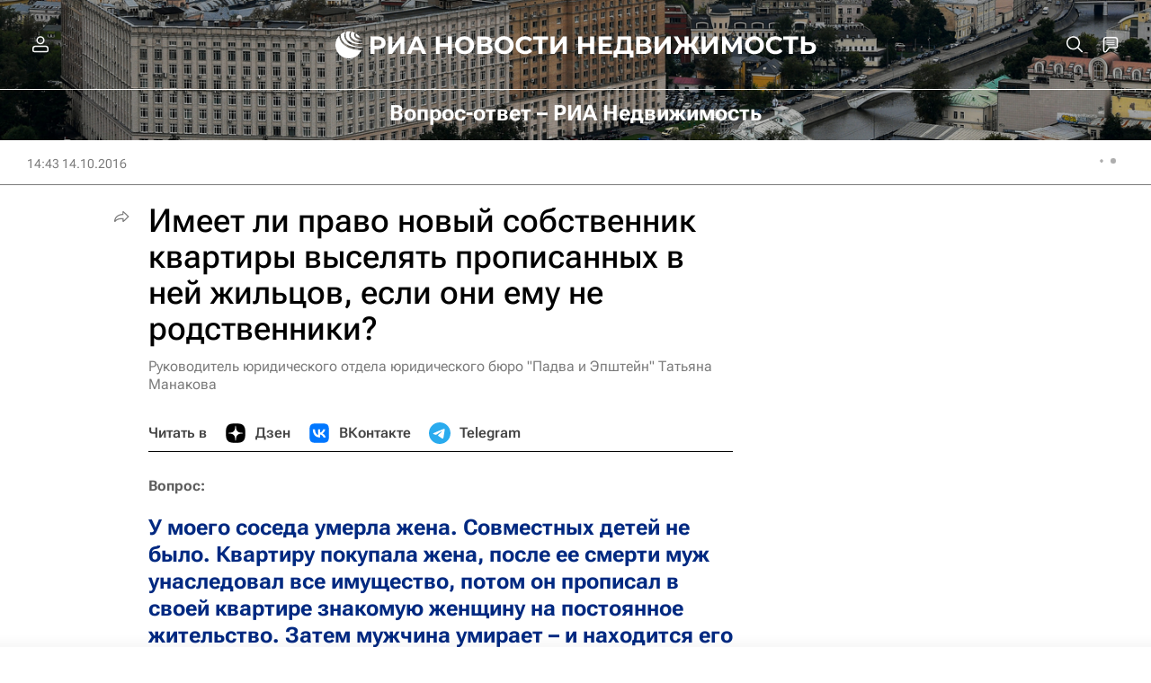

--- FILE ---
content_type: text/html
request_url: https://tns-counter.ru/nc01a**R%3Eundefined*rian_ru/ru/UTF-8/tmsec=rian_ru/996631592***
body_size: -73
content:
1D29670269702E81X1768959617:1D29670269702E81X1768959617